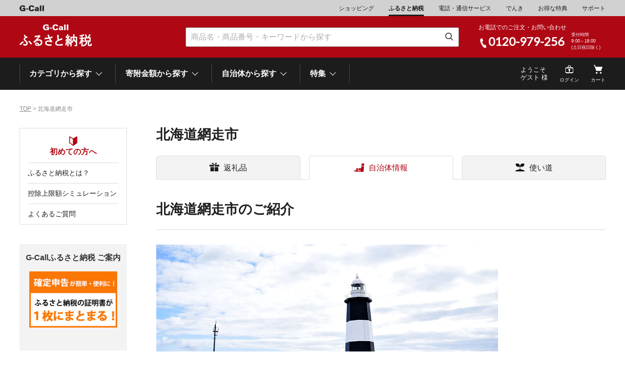

--- FILE ---
content_type: text/html; charset=EUC-JP
request_url: https://www.g-call.com/furusato/pc/city/?ygo_no=27750&pg=2
body_size: 53179
content:






	

<!DOCTYPE HTML PUBLIC "-//W3C//DTD HTML 5 Transitional//EN">
<!--[if lt IE 7 ]><html class="ie" lang="ja"><![endif]-->
<!--[if IE 7 ]><html class="ie" lang="ja"><![endif]-->
<!--[if IE 8 ]><html class="ie8" lang="ja"><![endif]-->
<!--[if IE 9 ]> <html class="ie9" lang="ja"> <![endif]-->
<!--[if (gt IE 9)|!(IE)]><!--><html lang="ja"><!--<![endif]-->
<head>
	<meta charset="UTF-8">
	<meta name="robots" content="noindex" />
	<meta name="viewport" content="width=device-width, initial-scale=1.0">
	<meta http-equiv="X-UA-Compatible" content="IE=edge">
	<title>G-Callふるさと納税｜自治体情報</title>
	<meta name="keywords" content="">
	<meta name="description" content="">
	<meta name="format-detection" content="telephone=no">
<link rel="shortcut icon" href="/favicon.ico">
<link rel="apple-touch-icon" href="/apple-touch-icon.png">
<link rel='stylesheet' href='https://fonts.googleapis.com/css?family=Lato'>
<link rel="stylesheet" href="/furusato/pc/common/css/import.css?20221209"></head>
<body>
	<header class="header">
		
<!-- Google tag (gtag.js) -->
<script async src="https://www.googletagmanager.com/gtag/js?id=G-1JV74Z9NJC"></script>
<script>
  window.dataLayer = window.dataLayer || [];
  function gtag(){dataLayer.push(arguments);}
  gtag('js', new Date());

  gtag('config', 'G-1JV74Z9NJC');
</script>

<nav class="nav01">

    <div class="container">
        <ul>
            <li class="logo"><a href="/type/top.php"><img src="/furusato/pc/common/img/header/logo_gcall.svg" alt="G-Call" width="50">
            </a></li>
            <li><a href="/type/top_shopping.php">ショッピング</a></li>
            <li><a class="active" href="/furusato/">ふるさと納税</a></li>
            <li><a href="/type/top_tel.php">電話・通信サービス</a></li>
            <li><a href="/denki/">でんき</a></li>
            <li><a href="/type/top_gd.php">お得な特典</a></li>
            <li><a href="/type/top_help.php">サポート</a></li>
        </ul>
    </div>
</nav>
<nav class="nav02">
    <div class="container">
        <div class="logo">
            <a href="/furusato/pc/"><img src="/furusato/pc/common/img/logo.svg" alt="G-Call ふるさと納税" width="148"></a>
        </div>
        <div class="search">
            <form action="https://www.g-call.com/furusato/pc/list.php" method="get" class="search_wrap">
                <input type="text" name="keyword" placeholder="商品名・商品番号・キーワードから探す" >
                <button type="submit"><img src="/furusato/pc/common/img/icons/icn_search_s.png" alt="検索" width="17" height="17"></button>
            </form>
        </div>
        <div class="freeDial">
            <div class="wrap">
                <p class="text">お電話でのご注文・お問い合わせ</p>
                <div class="phone">
                    <span>0120-979-256</span>
                </div>
                <p class="businessHours">受付時間<br>9:00～18:00<br>(土日祝日除く)</p>
            </div>
        </div>
    </div>
</nav>


<!--<div class="point cmp">
    <a href="/about_point/point_top.php">
        <div class="container">
            <div class="text_box_l">
                <p class="text"><div style="font-size:18px;">
					　今だけお得！G-Callふるさと納税 寄附額の１％G-Callポイントプレゼント！<span style="font-size:14px;">※2025年9月末まで</span>
				</div></p>
            </div>
            <div class="text_box_r">
                <p>詳細はこちら</p>
            </div>
        </div>
    </a>
</div>-->



<nav class="nav03">
    <div class="container">
        <ul class="megaNav categories">
            <li><p>カテゴリから探す <span class="arrowBottom"></span></p>
                <div class="megaMenu">
                    <div class="megaMenu_inner">
                        <div class="content">
                            <div class="find_category">
    <h3 class="find_title">カテゴリーから探す</h3>
    <ul class="items_cat">
        <li class="icn_meat"><a href="/furusato/pc/list.php?cat_no=1">肉類（牛）</a></li>
        <li class="icn_meat"><a href="/furusato/pc/list.php?cat_no=32">肉類（鶏・豚・他）</a></li>
        <li class="icn_seafood"><a href="/furusato/pc/list.php?cat_no=2">魚介類</a></li>
        <li class="icn_rice"><a href="/furusato/pc/list.php?cat_no=3">米</a></li>
        <li class="icn_fruits"><a href="/furusato/pc/list.php?cat_no=4">くだもの</a></li>
        <li class="icn_sweets"><a href="/furusato/pc/list.php?cat_no=5">スイーツ</a></li>
        <li class="icn_vegi"><a href="/furusato/pc/list.php?cat_no=9">野菜</a></li>
        <li class="icn_liquor"><a href="/furusato/pc/list.php?cat_no=6">酒</a></li>
        <li class="icn_drink"><a href="/furusato/pc/list.php?cat_no=7">ドリンク</a></li>
        <li class="icn_foods"><a href="/furusato/pc/list.php?cat_no=8">他食品</a></li>
        <li class="icn_trip"><a href="/furusato/pc/list.php?cat_no=10">旅行券・食事券</a></li>
        <li class="icn_kaden"><a href="/furusato/pc/list.php?cat_no=11">家電・AV機器</a></li>
        <li class="icn_bed"><a href="/furusato/pc/list.php?cat_no=12">寝具</a></li>
        <li class="icn_golf"><a href="/furusato/pc/list.php?cat_no=20">スポーツ・アウトドア</a></li>
        <li class="icn_goods"><a href="/furusato/pc/list.php?cat_no=13">雑貨・日用品</a></li>
        <li class="icn_kitchen"><a href="/furusato/pc/list.php?cat_no=28">キッチン用品</a></li>
        <li class="icn_interior"><a href="/furusato/pc/list.php?cat_no=27">家具</a></li>
        <li class="icn_watch"><a href="/furusato/pc/list.php?cat_no=33">時計</a></li>
        <li class="icn_fashion"><a href="/furusato/pc/list.php?cat_no=29">ファッション</a></li>
        <li class="icn_beauty"><a href="/furusato/pc/list.php?cat_no=15">美容</a></li>
        <li class="icn_scheduled"><a href="/furusato/pc/list.php?cat_no=14">定期便</a></li>
    </ul>
</div>
                        </div>
                    </div>
                </div>
            </li>
            <li><p>寄附金額から探す <span class="arrowBottom"></span></p>
                <div class="megaMenu">
                    <div class="megaMenu_inner">
                        <div class="content">
                            <div class="find_price">
    <h3 class="find_title">寄附金額から探す</h3>
    <ul class="items_cat">
        <li><a href="/furusato/pc/list.php?pno=1">～\10,000</a></li>
        <li><a href="/furusato/pc/list.php?pno=2">\10,001～20,000</a></li>
        <li><a href="/furusato/pc/list.php?pno=3">\20,001～30,000</a></li>
        <li><a href="/furusato/pc/list.php?pno=4">\30,001～40,000</a></li>
        <li><a href="/furusato/pc/list.php?pno=5">\40,001～50,000</a></li>
        <li><a href="/furusato/pc/list.php?pno=6">\50,001～100,000</a></li>
        <li><a href="/furusato/pc/list.php?pno=7">\100,001～200,000</a></li>
        <li><a href="/furusato/pc/list.php?pno=8">\200,001～500,000</a></li>
        <li><a href="/furusato/pc/list.php?pno=9">\500,001～1,000,000</a></li>
        <li><a href="/furusato/pc/list.php?pno=10">\1,000,001～5,000,000</a></li>
        <li><a href="/furusato/pc/list.php?pno=11">\5,000,001～10,000,000</a></li>
        <li><a href="/furusato/pc/list.php?pno=12">\10,000,001～</a></li>
    </ul>
</div>
                        </div>
                    </div>
                </div>
            </li>
            <li><p>自治体から探す <span class="arrowBottom"></span></p>
                <div class="megaMenu">
                    <div class="megaMenu_inner">
                        <div class="content">
                            <h3 class="find_title">自治体から探す</h3>
    <div class="items">
        <div class="item">

            <div>
                <dl>
                    <dt>北海道</dt>
					<dd>
						<a href="/furusato/pc/city/?ygo_no=27750">網走市</a>
						<a href="/furusato/pc/city/?ygo_no=26966">池田町</a>
						<a href="/furusato/pc/city/?ygo_no=27807">石狩市</a>
						<!--<a href="/furusato/pc/city/?ygo_no=28263">猿払村</a>-->
						<a href="/furusato/pc/city/?ygo_no=31799">白老町</a>
						<!--<a href="/furusato/pc/city/?ygo_no=34189">知内町</a>-->
						<a href="/furusato/pc/city/?ygo_no=27469">白糠町</a>
						<a href="/furusato/pc/city/?ygo_no=35834">千歳市</a>
						<a href="/furusato/pc/city/?ygo_no=35163">弟子屈町</a>
						<a href="/furusato/pc/city/?ygo_no=99213">登別市</a>
						<a href="/furusato/pc/city/?ygo_no=102308">平取町</a>
						<a href="/furusato/pc/city/?ygo_no=26772">広尾町</a>
						<a href="/furusato/pc/city/?ygo_no=29244">紋別市</a>
						<a href="/furusato/pc/city/?ygo_no=31731">別海町</a>
						<a href="/furusato/pc/city/?ygo_no=32385">利尻富士町</a>
					</dd>
                </dl>
            </div>
		 <div>
                <dl>
                    <dt>岩手県</dt>
                    <dd>
						<a href="/furusato/pc/city/?ygo_no=36453">雫石町</a>
					</dd>
                </dl>
            </div>
            <div>
                <dl>
                    <dt>宮城県</dt>
                    <dd>
						<a href="/furusato/pc/city/?ygo_no=29299">気仙沼市</a>
					</dd>
                </dl>
            </div>
            <div>
                <dl>
                    <dt>山形県</dt>
					<dd>
						<a href="/furusato/pc/city/?ygo_no=28300">東根市</a>
						<a href="/furusato/pc/city/?ygo_no=27201">南陽市</a>
						<a href="/furusato/pc/city/?ygo_no=28250">三川町</a>
					</dd>
                </dl>
            </div>

		<div>
                <dl>
                    <dt>茨城県</dt>
                    <dd>
						<a href="/furusato/pc/city/?ygo_no=81739">下妻市</a>
					</dd>
                </dl>
            </div>
		
		<div>
                <dl>
                    <dt>栃木県</dt>
                    <dd>
						<a href="/furusato/pc/city/?ygo_no=99290">大田原市</a>
						<a href="/furusato/pc/city/?ygo_no=99222">鹿沼市</a>
					</dd>
                </dl>
            </div>

		<div>
                <dl>
                    <dt>千葉県</dt>
                    <dd>
						<a href="/furusato/pc/city/?ygo_no=83500">九十九里町</a>
					</dd>
                </dl>
            </div>

	<div>
                <dl>
                    <dt>埼玉県</dt>
                    <dd>
						<a href="/furusato/pc/city/?ygo_no=99382">北本市</a>
					</dd>
                </dl>
            </div>
            <div>
                <dl>
                    <dt>神奈川県</dt>
                    <dd>
						<a href="/furusato/pc/city/?ygo_no=35608">海老名市</a>
						<a href="/furusato/pc/city/?ygo_no=103040">鎌倉市</a>
						<a href="/furusato/pc/city/?ygo_no=83057">横浜市</a>
					</dd>
                </dl>
            </div>

            <div>
                <dl>
                    <dt>新潟県</dt>
                    <dd>
						<a href="/furusato/pc/city/?ygo_no=26979">南魚沼市</a>
					</dd>
                </dl>
            </div>

<div>
                <dl>
                    <dt>富山県</dt>
                    <dd>
						<a href="/furusato/pc/city/?ygo_no=99384">魚津市</a>
					</dd>
                </dl>
            </div>
        </div>

        <div class="item">
            <div>
                <dl>
                    <dt>山梨県</dt>
                    			<dd>
						<a href="/furusato/pc/city/?ygo_no=27291">市川三郷町</a>
						<a href="/furusato/pc/city/?ygo_no=99281">笛吹市</a>
						<a href="/furusato/pc/city/?ygo_no=33427">富士河口湖町</a>
					</dd>
                </dl>
            </div>


 <div>
                <dl>
                    <dt>静岡県</dt>
                    <dd>
						<a href="/furusato/pc/city/?ygo_no=99205">熱海市</a>
						<a href="/furusato/pc/city/?ygo_no=102451">伊豆市</a>
                                                <a href="/furusato/pc/city/?ygo_no=98447">御殿場市</a>
						<a href="/furusato/pc/city/?ygo_no=82483">沼津市</a>
						<a href="/furusato/pc/city/?ygo_no=31486">袋井市</a>
						<a href="/furusato/pc/city/?ygo_no=34180">三島市</a>


					</dd>
                </dl>
            </div>

            <div>
                <dl>
                    <dt>愛知県</dt>
                    <dd>
						<a href="/furusato/pc/city/?ygo_no=30702">大府市</a>
						<a href="/furusato/pc/city/?ygo_no=35508">名古屋市</a>
					</dd>
                </dl>
            </div>

            <div>
                <dl>
                    <dt>岐阜県</dt>
                    <dd>
						<a href="/furusato/pc/city/?ygo_no=35184">関市</a>
						<a href="/furusato/pc/city/?ygo_no=27158">山県市</a>
					</dd>
                </dl>
            </div>
            <div>
                <dl>
                    <dt>三重県</dt>
					<dd>
						<a href="/furusato/pc/city/?ygo_no=28204">多気町</a>
						<a href="/furusato/pc/city/?ygo_no=30528">南伊勢町</a>
					</dd>
                </dl>
            </div>
            <div>
                <dl>
                    <dt>石川県</dt>
                    <dd><a href="/furusato/pc/city/?ygo_no=28573">津幡町</a></dd>
                </dl>
            </div>
            <div>
                <dl>
                    <dt>福井県</dt>
                    <dd><a href="/furusato/pc/city/?ygo_no=29288">越前町</a></dd>
                </dl>
            </div>
            <div>
                <dl>
                    <dt>滋賀県</dt>
                    <dd>
						<a href="/furusato/pc/city/?ygo_no=30623">近江八幡市</a>
						<a href="/furusato/pc/city/?ygo_no=27395">高島市</a>
					</dd>
                </dl>
            </div>
            <div>
                <dl>
                    <dt>京都府</dt>
                    <dd>
						<a href="/furusato/pc/city/?ygo_no=96616">亀岡市</a>
						<a href="/furusato/pc/city/?ygo_no=32450">京都市</a>
					</dd>
                </dl>
            </div>
            <div>
                <dl>
                    <dt>大阪府</dt>
                    <dd>
                                                <a href="/furusato/pc/city/?ygo_no=103041">門真市</a>
 						<a href="/furusato/pc/city/?ygo_no=106568">堺市</a>
						<a href="/furusato/pc/city/?ygo_no=102860">大東市</a>
					</dd>
                </dl>
            </div>

            <div>
                <dl>
                    <dt>兵庫県</dt>
                    <dd>
						<a href="/furusato/pc/city/?ygo_no=30574">加西市</a>
						<a href="/furusato/pc/city/?ygo_no=34899">神戸市</a>
						<a href="/furusato/pc/city/?ygo_no=33932">宍粟市</a>
						<a href="/furusato/pc/city/?ygo_no=27540">新温泉町</a>
					</dd>
                </dl>
            </div>
        </div>
        <div class="item">

            <div>
                <dl>
                    <dt>和歌山県</dt>
                    <dd>
						<!--<a href="/furusato/pc/city/?ygo_no=28838">上富田町</a>-->
						<a href="/furusato/pc/city/?ygo_no=26878">湯浅町</a>
					</dd>
                </dl>
            </div>

            <div>
                <dl>
                    <dt>岡山県</dt>
                    <dd>
						<a href="/furusato/pc/city/?ygo_no=28789">笠岡市</a>
					</dd>
                </dl>
            </div>
            <div>
                <dl>
                    <dt>島根県</dt>
                    <dd>
						<a href="/furusato/pc/city/?ygo_no=28604">海士町</a>
					</dd>
                </dl>
            </div>
            <div>
                <dl>
                    <dt>山口県</dt>
                    <dd>
						<a href="/furusato/pc/city/?ygo_no=97750">岩国市</a>
						<a href="/furusato/pc/city/?ygo_no=27653">下関市</a>
					</dd>
                </dl>
            </div>
		<div>
                <dl>
                    <dt>高知県</dt>
                    <dd>
						<a href="/furusato/pc/city/?ygo_no=82476">芸西村</a>
					</dd>
                </dl>
            </div>
	 <div>
                <dl>
                    <dt>福岡県</dt>
                    <dd>
						<a href="/furusato/pc/city/?ygo_no=34939">大川市</a>
					</dd>
                </dl>
            </div>
		 <div>
                <dl>
                    <dt>熊本県</dt>
                    <dd>
						<a href="/furusato/pc/city/?ygo_no=37150">高森町</a>
					</dd>
                </dl>
            </div>
                 <div>
                <dl>
                    <dt>大分県</dt>
                    <dd>
						<a href="/furusato/pc/city/?ygo_no=105441">玖珠町</a>
					</dd>
                </dl>
            </div>
            <div>
                <dl>
                    <dt>宮崎県</dt>
                    <dd>
						<a href="/furusato/pc/city/?ygo_no=27147">延岡市</a>
						<a href="/furusato/pc/city/?ygo_no=31681">都城市</a>
					</dd>
                </dl>
            </div>
            <div>
                <dl>
                    <dt>鹿児島県</dt>
                    <dd>
						<a href="/furusato/pc/city/?ygo_no=28096">東串良町</a>
					</dd>
                </dl>
            </div>
<div>
                <dl>
                    <dt>沖縄県</dt>
                    <dd>
						<a href="/furusato/pc/city/?ygo_no=34312">恩納村</a>
					</dd>
                </dl>
            </div>

        </div>
    </div>
                        </div>
                    </div>
                </div>
            </li>
            <li><p>特集 <span class="arrowBottom"></span></p>
                <div class="megaMenu">
                    <div class="megaMenu_inner">
                        <div class="content">
                            <h3 class="find_title">特集</h3>
                            
<div align="center">
<!--	<div style="padding-top:0px; padding-bottom:5px; "><a href="/furusato/pc/list.php?cat_no=10"><img src="/furusato/pc/img/bnrs_special/2409_travel.jpg" alt="宿泊券・旅行券は9月の申し込みがおすすめ" width="955" height="100"></a></div>
	<div style="padding-top:0px; padding-bottom:5px; "><a href="/about_point/point_top_cam.php" target="_blank"><img src="/furusato/pc/img/bnrs_special/bnr_furusatopoint.jpg" alt="G-Callポイントキャンペーン" width="955" height="100"></a></div>-->
</div>


<ul class="item_banner">
<!--
    <li><a href=""><img src="/furusato/pc/img/bnrs_special/special_img01.jpg" alt="先行予約特集"></a></li>
    <li><a href=""><img src="/furusato/pc/img/bnrs_special/special_img02.jpg" alt="限定品特集"></a></li>
    <li><a href=""><img src="/furusato/pc/img/bnrs_special/special_img04.jpg" alt="年末お届け可能特集"></a></li>
    <li><a href="/furusato/pc/list.php?cat_no=3"><img src="/furusato/pc/img/bnrs_special/special_img27.jpg" alt="新米特集"></a></li>
    <li><a href=""><img src="/furusato/pc/img/bnrs_special/special_img05.jpg" alt="返礼品特集"></a></li>
    <li><a href="/furusato/pc/list.php?cat_no=21"><img src="/furusato/pc/img/bnrs_special/bnr_slide_end2021pc.jpg" alt="年内発送"></a></li>
   <li><a href="/furusato/pc/list.php?cat_no=17"><img src="/furusato/pc/img/bnrs_special/special_img09_2.jpg" alt="お中元・お歳暮やご贈答"></a></li>
   <li><a href="/furusato/pc/list.php?cat_no=16"><img src="/furusato/pc/img/bnrs_special/special_img10.jpg" alt="冬の味覚"></a></li>
    <li><a href="/furusato/pc/list.php?cat_no=25"><img src="/furusato/pc/img/bnrs_special/special_img25.jpg" alt="お中元特集"></a></li>
    <li><a href="/furusato/pc/list.php?cat_no=19"><img src="/furusato/pc/img/bnrs_special/special_img06_02.jpg" alt="家電・腕時計"></a></li>
    <li><a href="/furusato/pc/list.php?cat_no=21"><img src="/furusato/pc/img/bnrs_special/bnr_slide_end2021pc.jpg" alt="年内発送"></a></li>
<li><a href="/furusato/pc/list.php?cat_no=8&cat_no2=805"><img src="/furusato/pc/img/bnrs_special/special_img_2024osechi.jpg" alt="おせち特集"></a></li>
    <li><a href="/furusato/pc/list.php?cat_no=19"><img src="/furusato/pc/img/bnrs_special/special_img06_02.jpg" alt="家電・腕時計"></a></li>
    <li><a href="/furusato/pc/list.php?cat_no=12"><img src="/furusato/pc/img/bnrs_special/special_img07_02.jpg" alt="寝具"></a></li>
    <li><a href="/furusato/pc/list.php?cat_no=24"><img src="/furusato/pc/img/bnrs_special/special_img_fathersday.jpg" alt="父の日特集"></a></li>
   <li><a href="/furusato/pc/list.php?cat_no=25"><img src="/furusato/pc/img/bnrs_special/special_ochugen2023.jpg" alt="お中元特集"></a></li>
     <li><a href="/furusato/pc/list.php?cat_no=36"><img src="/furusato/pc/img/bnrs_special/2023_keironohi.jpg" alt="2023敬老の日特集"></a></li>
     <li><a href="/furusato/pc/list.php?cat_no=26"><img src="/furusato/pc/img/bnrs_special/special_img26.jpg" alt="うなぎ特集"></a></li>
    <li><a href="/furusato/pc/list.php?cat_no=1&cat_no2=102"><img src="/furusato/pc/img/bnrs_special/special_img_beef.jpg" alt="シャトーブリアン"></a></li>
    <li><a href="/furusato/pc/list.php?oid=2&cat_no=41&cat_no2=4101"><img src="/furusato/pc/img/bnrs_special/special_img_kifu2310.jpg" alt="10月で寄付額変更特集"></a></li>
    <li><a href="/furusato/pc/list.php?cat_no=42"><img src="/furusato/pc/img/bnrs_special/special_img_kaisan.jpg" alt="海産物特集"></a></li>
   <li><a href="/furusato/pc/list.php?cat_no=21"><img src="/furusato/pc/img/bnrs_special/bnr_slide_end2021pc.jpg" alt="年内発送"></a></li>
    <li><a href="/furusato/pc/list.php?cat_no=28&cat_no2=2813"><img src="/furusato/pc/img/bnrs_special/okura_yokohama.jpg" alt="大倉陶園"></a></li>
    <li><a href="/furusato/pc/list.php?cat_no=10&cat_no2=1012"><img src="/furusato/pc/img/bnrs_special/special_img_tokyo.jpg" alt="東京のレストラン"></a></li>
  <li><a href="/furusato/pc/city/?ygo_no=29299"><img src="/furusato/pc/img/bnrs_special/kesennnuma_2023.jpg" alt="気仙沼市"></a></li>
    <li><a href="/furusato/pc/city/?ygo_no=31681"><img src="/furusato/pc/img/bnrs_special/miyakonojo_2023.jpg" alt="都城市"></a></li>
    <li><a href="/furusato/pc/list.php?cat_no=24"><img src="/furusato/pc/img/bnrs_special/special_img_mothersday_2.jpg" alt="母の日特集"></a></li>
    <li><a href="/furusato/pc/city/?ygo_no=34899"><img src="/furusato/pc/img/bnrs_special/kobe_2023.jpg" alt="神戸市"></a></li>
   <li><a href="/furusato/pc/list.php?cat_no=25"><img src="/furusato/pc/img/bnrs_special/special_ochugen2024.jpg" alt="お中元特集"></a></li>
    <li><a href="/furusato/pc/list.php?cat_no=15&cat_no2=1505"><img src="/furusato/pc/img/bnrs_special/special_img_refa.jpg" alt="refa"></a></li>
    <li><a href="/furusato/pc/list.php?cat_no=20&cat_no2=2006"><img src="/furusato/pc/img/bnrs_special/special_img_sixpad.jpg" alt="sixpad"></a></li>
    <li><a href="/furusato/pc/list.php?cat_no=38"><img src="/furusato/pc/img/bnrs_special/ordermade.jpg" alt="オーダーメイド"></a></li>
     <li><a href="/furusato/pc/list.php?cat_no=36"><img src="/furusato/pc/img/bnrs_special/2409_end.jpg" alt="9月で受付終了予定の返礼品"></a></li>
   <li><a href="/furusato/pc/list.php?cat_no=44"><img src="/furusato/pc/img/bnrs_special/shiteikanou.jpg" alt="お届け日指定可能"></a></li>
   <li><a href="/furusato/pc/list.php?cat_no=26&cat_no2062"><img src="/furusato/pc/img/bnrs_special/2024_oseibo.jpg" alt="お歳暮特集"></a></li>
   <li><a href="/furusato/pc/list.php?cat_no=21"><img src="/furusato/pc/img/bnrs_special/bnr_slide_end2024.jpg" alt="年内発送"></a></li>
   <li><a href="/furusato/pc/list.php?cat_no=8&cat_no2=805"><img src="/furusato/pc/img/bnrs_special/osechi2026.jpg" alt="おせち特集"></a></li>
    <li><a href="/furusato/pc/city/?ygo_no=32385"><img src="/furusato/pc/img/bnrs_special/rishirifujimachi_uni.jpg" alt="利尻のうに"></a></li>
    <li><a href="/furusato/pc/list.php?cat_no=8&cat_no2=812"><img src="/furusato/pc/img/bnrs_special/2024_nabe.jpg" alt="鍋特集"></a></li>
    <li><a href="/furusato/pc/list.php?cat_no=29&cat_no2=2911"><img src="/furusato/pc/img/bnrs_special/202411_eikokuya.jpg" alt="英國屋"></a></li>
    <li><a href="/furusato/pc/list.php?cat_no=10&cat_no2=1012"><img src="/furusato/pc/img/bnrs_special/special_img_tokyo.jpg" alt="東京のレストラン"></a></li>
   <li><a href="/furusato/pc/list.php?cat_no=10&cat_no2=1025"><img src="/furusato/pc/img/bnrs_special/onsen_2024.jpg" alt="温泉"></a></li>
    <li><a href="/furusato/pc/list.php?cat_no=37"><img src="/furusato/pc/img/bnrs_special/special_img_fathersday.jpg" alt="父の日特集"></a></li>
    <li><a href="/furusato/pc/list.php?cat_no=4&cat_no2=409"><img src="/furusato/pc/img/bnrs_special/sakuranbo2025.jpg" alt="さくらんぼ"></a></li>
   <li><a href="/furusato/pc/list.php?cat_no=25"><img src="/furusato/pc/img/bnrs_special/special_ochugen2025.jpg" alt="お中元特集"></a></li>
    <li><a href="/furusato/pc/list.php?cat_no=10&cat_no2=1028"><img src="/furusato/pc/img/bnrs_special/2025_expo.jpg" alt="EXPO2025"></a></li>
    <li><a href="/furusato/pc/list.php?cat_no=10&cat_no2=1012"><img src="/furusato/pc/img/bnrs_special/special_img_tokyo.jpg" alt="東京のレストラン"></a></li>
     <li><a href="/furusato/pc/list.php?cat_no=2&cat_no2=203"><img src="/furusato/pc/img/bnrs_special/special_img26.jpg" alt="うなぎ特集"></a></li>
    <li><a href="/furusato/pc/list.php?cat_no=43"><img src="/furusato/pc/img/bnrs_special/shun3.jpg" alt="旬のカレンダー"></a></li>
     <li><a href="/furusato/pc/list.php?cat_no=12&cat_no2=1205"><img src="/furusato/pc/img/bnrs_special/airweave_2406.jpg" alt="エアウィーブ"></a></li>
    <li><a href="/furusato/pc/list.php?cat_no=30"><img src="/furusato/pc/img/bnrs_special/250822_vermicular.jpg" alt="バーミキュラ"></a></li>
    <li><a href="/furusato/pc/city/?ygo_no=32450"><img src="/furusato/pc/img/bnrs_special/2025_kyoto.jpg" alt="京都"></a></li>
    <li><a href="/furusato/pc/city/?ygo_no=26979"><img src="/furusato/pc/img/bnrs_special/2025_minamiuonumashi.jpg" alt="南魚沼市"></a></li>
    <li><a href="/furusato/pc/city/?ygo_no=31681"><img src="/furusato/pc/img/bnrs_special/2025_miyakonojo.jpg" alt="都城市"></a></li>
   <li><a href="/furusato/pc/list.php?cat_no=20"><img src="/furusato/pc/img/bnrs_special/2024_golf.jpg" alt="ゴルフ用品"></a></li>
   <li><a href="/furusato/pc/list.php?cat_no=8&cat_no2=805"><img src="/furusato/pc/img/bnrs_special/osechi2026.jpg" alt="おせち特集"></a></li>
    <li><a href="/furusato/pc/list.php?cat_no=29&cat_no2=2912"><img src="/furusato/pc/img/bnrs_special/202411_uozu.jpg" alt="ゴールド"></a></li>-->

   <li><a href="/furusato/pc/list.php?cat_no=20"><img src="/furusato/pc/img/bnrs_special/XXIO14.jpg" alt="ゼクシオ14"></a></li>
    <li><a href="/furusato/pc/list.php?cat_no=10&cat_no2=1012"><img src="/furusato/pc/img/bnrs_special/special_img_tokyo.jpg" alt="東京のレストラン"></a></li>
    <li><a href="/furusato/pc/list.php?cat_no=3&cat_no2=301"><img src="/furusato/pc/img/bnrs_special/shinmai_7nen.jpg" alt="米特集"></a></li>


    <li><a href="/furusato/pc/list.php?cat_no=8&cat_no2=812"><img src="/furusato/pc/img/bnrs_special/2024_nabe.jpg" alt="鍋特集"></a></li>
    <li><a href="/furusato/pc/list.php?cat_no=43"><img src="/furusato/pc/img/bnrs_special/shun3.jpg" alt="旬のカレンダー"></a></li>
    <li><a href="/furusato/pc/list.php?cat_no=14"><img src="/furusato/pc/img/bnrs_special/special_img03.jpg" alt="定期便特集"></a></li>

    <li><a href="/furusato/pc/list.php?cat_no=23"><img src="/furusato/pc/img/bnrs_special/special_img23.jpg" alt="くだもの先行予約"></a></li>
    <li><a href="/furusato/pc/list.php?cat_no=1&cat_no2=102"><img src="/furusato/pc/img/bnrs_special/special_img_beef.jpg" alt="シャトーブリアン"></a></li>
   <li><a href="/furusato/pc/list.php?cat_no=10&cat_no2=1025"><img src="/furusato/pc/img/bnrs_special/onsen_2024.jpg" alt="温泉"></a></li>

<li><a href="/furusato/pc/list.php?cat_no=30"><img src="/furusato/pc/img/bnrs_special/250822_vermicular.jpg" alt="バーミキュラ"></a></li>
    <li><a href="/furusato/pc/list.php?cat_no=15&cat_no2=1505"><img src="/furusato/pc/img/bnrs_special/special_img_refa.jpg" alt="refa"></a></li>
     <li><a href="/furusato/pc/list.php?cat_no=12&cat_no2=1205"><img src="/furusato/pc/img/bnrs_special/airweave_2406.jpg" alt="エアウィーブ"></a></li>



    <li><a href="/furusato/pc/list.php?cat_no=10"><img src="/furusato/pc/img/bnrs_special/special_img11.jpg" alt="旅行"></a></li>
    <li><a href="/furusato/pc/list.php?cat_no=15"><img src="/furusato/pc/img/bnrs_special/202411_cosme.jpg" alt="ブランドコスメ"></a></li>
    <li><a href="/furusato/pc/list.php?cat_no=22"><img src="/furusato/pc/img/bnrs_special/special_img22.jpg" alt="子ども支援"></a></li>

</ul>
                        </div>
                    </div>
                </div>
            </li>
<!--
            <li></li>
            <li><a href="TODO">ランキング</a></li>
-->
        </ul>

        <ul class="user">


            <li class="name">ようこそ<br>ゲスト 様</li>
            <li class="user_login"><a href="/furusato/pc/login.php?url=%2Ffurusato%2Fpc%2Fcity%2F%3Fygo_no%3D27750%26pg%3D2">ログイン</a></li>
            <!-- <li class="user_favorite"><a href="TODO">お気に入り</a></li> -->
            <!-- <li class="user_history"><a href="TODO">閲覧履歴</a></li> -->
            <li class="user_cart"><a href="/furusato/pc/order/cart.php">カート</a></li>
<!--
			<li class="name">　</li>
			<li class="facebook"><a href="https://www.facebook.com/gcallfurusato">facebook</a></li>
-->
        </ul>
    </div>
</nav>
<div class="overlay"></div>	</header>
	<main id="tab_top">
	<nav class="breadcrumb">
		<div class="container">
			<a href="/furusato/pc/">TOP</a> > 北海道網走市		</div>
	</nav>
	<div class="wrapper rr_">
		<div class="main">

			<div class="tab_container">

			<header class="page_title">
				<h1>北海道網走市</h1>
			</header>

			<nav>
				<ul class="tab tab_top">
					<li><a href="/furusato/pc/city/?ygo_no=27750&pg=1" class="tab1 ">返礼品</a></li>
					<li><a href="/furusato/pc/city/?ygo_no=27750&pg=2" class="tab2 active">自治体情報</a></li>
					<li><a href="/furusato/pc/city/?ygo_no=27750&pg=3" class="tab3 ">使い道</a></li>
				</ul>
			</nav>

			<div class="tab_content">
				<div class="tab_item">
<section class="container">
	<div class="heading2">
		<h2>北海道網走市のご紹介</h2>
	</div>
	<div class="detail_main">
		<p><img src="/shopping/goods/images/ygo_27750_E.jpg" alt="北海道網走市" width="920" height="568"></p>
		<p></p>
		<p>～「おいしいまち網走」へようこそ～<br><br>氷と氷が擦れ合い、鳴き続ける流氷の帯。日本ラグビーのトップチームが集まり、ふと振り返るとオリンピック選手がロードを走っている。それは網走の日常の風景。<br>太陽が四角く沈むところが見える能取岬。世界三大漁場を抱えるオホーツク海は、豊かな海の恵みをもたらしてくれる。<br><br>&#8195;何でも「おいしい」。大地の恵みも負けていない。網走の秋の風景は、大麦の毛が風になびき、豊穣の大地を約束してくれる。北海道の原風景がそこにある。<br>「おいしいまち網走」をよろしくお願いします。</p>
		<p>寄付金受領証明書・ワンストップ特例申請書に関する問い合わせ先：<br>網走市役所　商工労働課 TEL：0152-61-6000<br>※ワンストップ特例申請書を郵便でご提出いただく際の郵便料(切手代)は寄附者負担となります。予めご了承ください。<br>※無料でワンストップオンライン申請が可能な「自治体マイページ」をご用意しております。寄附決済完了の２営業日後を目途に、網走市よりメールでお知らせいたしますので内容をご確認ください。</p>
	</div>
	<div class="detail_content">


	</div>
</section>
				</div>
			</div>
			
			<nav>
				<ul class="tab tab_bottom">
					<li><a href="/furusato/pc/city/?ygo_no=27750&pg=1" class="tab1 ">返礼品</a></li>
					<li><a href="/furusato/pc/city/?ygo_no=27750&pg=2" class="tab2 active">自治体情報</a></li>
					<li><a href="/furusato/pc/city/?ygo_no=27750&pg=3" class="tab3 ">使い道</a></li>
				</ul>
			</nav>

			</div>


			<section class=" find_purpose">
				<div class="content">
					<div class="find_municipality">
						<h3 class="find_title">自治体から探す</h3>
    <div class="items">
        <div class="item">

            <div>
                <dl>
                    <dt>北海道</dt>
					<dd>
						<a href="/furusato/pc/city/?ygo_no=27750">網走市</a>
						<a href="/furusato/pc/city/?ygo_no=26966">池田町</a>
						<a href="/furusato/pc/city/?ygo_no=27807">石狩市</a>
						<!--<a href="/furusato/pc/city/?ygo_no=28263">猿払村</a>-->
						<a href="/furusato/pc/city/?ygo_no=31799">白老町</a>
						<!--<a href="/furusato/pc/city/?ygo_no=34189">知内町</a>-->
						<a href="/furusato/pc/city/?ygo_no=27469">白糠町</a>
						<a href="/furusato/pc/city/?ygo_no=35834">千歳市</a>
						<a href="/furusato/pc/city/?ygo_no=35163">弟子屈町</a>
						<a href="/furusato/pc/city/?ygo_no=99213">登別市</a>
						<a href="/furusato/pc/city/?ygo_no=102308">平取町</a>
						<a href="/furusato/pc/city/?ygo_no=26772">広尾町</a>
						<a href="/furusato/pc/city/?ygo_no=29244">紋別市</a>
						<a href="/furusato/pc/city/?ygo_no=31731">別海町</a>
						<a href="/furusato/pc/city/?ygo_no=32385">利尻富士町</a>
					</dd>
                </dl>
            </div>
		 <div>
                <dl>
                    <dt>岩手県</dt>
                    <dd>
						<a href="/furusato/pc/city/?ygo_no=36453">雫石町</a>
					</dd>
                </dl>
            </div>
            <div>
                <dl>
                    <dt>宮城県</dt>
                    <dd>
						<a href="/furusato/pc/city/?ygo_no=29299">気仙沼市</a>
					</dd>
                </dl>
            </div>
            <div>
                <dl>
                    <dt>山形県</dt>
					<dd>
						<a href="/furusato/pc/city/?ygo_no=28300">東根市</a>
						<a href="/furusato/pc/city/?ygo_no=27201">南陽市</a>
						<a href="/furusato/pc/city/?ygo_no=28250">三川町</a>
					</dd>
                </dl>
            </div>

		<div>
                <dl>
                    <dt>茨城県</dt>
                    <dd>
						<a href="/furusato/pc/city/?ygo_no=81739">下妻市</a>
					</dd>
                </dl>
            </div>
		
		<div>
                <dl>
                    <dt>栃木県</dt>
                    <dd>
						<a href="/furusato/pc/city/?ygo_no=99290">大田原市</a>
						<a href="/furusato/pc/city/?ygo_no=99222">鹿沼市</a>
					</dd>
                </dl>
            </div>

		<div>
                <dl>
                    <dt>千葉県</dt>
                    <dd>
						<a href="/furusato/pc/city/?ygo_no=83500">九十九里町</a>
					</dd>
                </dl>
            </div>

	<div>
                <dl>
                    <dt>埼玉県</dt>
                    <dd>
						<a href="/furusato/pc/city/?ygo_no=99382">北本市</a>
					</dd>
                </dl>
            </div>
            <div>
                <dl>
                    <dt>神奈川県</dt>
                    <dd>
						<a href="/furusato/pc/city/?ygo_no=35608">海老名市</a>
						<a href="/furusato/pc/city/?ygo_no=103040">鎌倉市</a>
						<a href="/furusato/pc/city/?ygo_no=83057">横浜市</a>
					</dd>
                </dl>
            </div>

            <div>
                <dl>
                    <dt>新潟県</dt>
                    <dd>
						<a href="/furusato/pc/city/?ygo_no=26979">南魚沼市</a>
					</dd>
                </dl>
            </div>

<div>
                <dl>
                    <dt>富山県</dt>
                    <dd>
						<a href="/furusato/pc/city/?ygo_no=99384">魚津市</a>
					</dd>
                </dl>
            </div>
        </div>

        <div class="item">
            <div>
                <dl>
                    <dt>山梨県</dt>
                    			<dd>
						<a href="/furusato/pc/city/?ygo_no=27291">市川三郷町</a>
						<a href="/furusato/pc/city/?ygo_no=99281">笛吹市</a>
						<a href="/furusato/pc/city/?ygo_no=33427">富士河口湖町</a>
					</dd>
                </dl>
            </div>


 <div>
                <dl>
                    <dt>静岡県</dt>
                    <dd>
						<a href="/furusato/pc/city/?ygo_no=99205">熱海市</a>
						<a href="/furusato/pc/city/?ygo_no=102451">伊豆市</a>
                                                <a href="/furusato/pc/city/?ygo_no=98447">御殿場市</a>
						<a href="/furusato/pc/city/?ygo_no=82483">沼津市</a>
						<a href="/furusato/pc/city/?ygo_no=31486">袋井市</a>
						<a href="/furusato/pc/city/?ygo_no=34180">三島市</a>


					</dd>
                </dl>
            </div>

            <div>
                <dl>
                    <dt>愛知県</dt>
                    <dd>
						<a href="/furusato/pc/city/?ygo_no=30702">大府市</a>
						<a href="/furusato/pc/city/?ygo_no=35508">名古屋市</a>
					</dd>
                </dl>
            </div>

            <div>
                <dl>
                    <dt>岐阜県</dt>
                    <dd>
						<a href="/furusato/pc/city/?ygo_no=35184">関市</a>
						<a href="/furusato/pc/city/?ygo_no=27158">山県市</a>
					</dd>
                </dl>
            </div>
            <div>
                <dl>
                    <dt>三重県</dt>
					<dd>
						<a href="/furusato/pc/city/?ygo_no=28204">多気町</a>
						<a href="/furusato/pc/city/?ygo_no=30528">南伊勢町</a>
					</dd>
                </dl>
            </div>
            <div>
                <dl>
                    <dt>石川県</dt>
                    <dd><a href="/furusato/pc/city/?ygo_no=28573">津幡町</a></dd>
                </dl>
            </div>
            <div>
                <dl>
                    <dt>福井県</dt>
                    <dd><a href="/furusato/pc/city/?ygo_no=29288">越前町</a></dd>
                </dl>
            </div>
            <div>
                <dl>
                    <dt>滋賀県</dt>
                    <dd>
						<a href="/furusato/pc/city/?ygo_no=30623">近江八幡市</a>
						<a href="/furusato/pc/city/?ygo_no=27395">高島市</a>
					</dd>
                </dl>
            </div>
            <div>
                <dl>
                    <dt>京都府</dt>
                    <dd>
						<a href="/furusato/pc/city/?ygo_no=96616">亀岡市</a>
						<a href="/furusato/pc/city/?ygo_no=32450">京都市</a>
					</dd>
                </dl>
            </div>
            <div>
                <dl>
                    <dt>大阪府</dt>
                    <dd>
                                                <a href="/furusato/pc/city/?ygo_no=103041">門真市</a>
 						<a href="/furusato/pc/city/?ygo_no=106568">堺市</a>
						<a href="/furusato/pc/city/?ygo_no=102860">大東市</a>
					</dd>
                </dl>
            </div>

            <div>
                <dl>
                    <dt>兵庫県</dt>
                    <dd>
						<a href="/furusato/pc/city/?ygo_no=30574">加西市</a>
						<a href="/furusato/pc/city/?ygo_no=34899">神戸市</a>
						<a href="/furusato/pc/city/?ygo_no=33932">宍粟市</a>
						<a href="/furusato/pc/city/?ygo_no=27540">新温泉町</a>
					</dd>
                </dl>
            </div>
        </div>
        <div class="item">

            <div>
                <dl>
                    <dt>和歌山県</dt>
                    <dd>
						<!--<a href="/furusato/pc/city/?ygo_no=28838">上富田町</a>-->
						<a href="/furusato/pc/city/?ygo_no=26878">湯浅町</a>
					</dd>
                </dl>
            </div>

            <div>
                <dl>
                    <dt>岡山県</dt>
                    <dd>
						<a href="/furusato/pc/city/?ygo_no=28789">笠岡市</a>
					</dd>
                </dl>
            </div>
            <div>
                <dl>
                    <dt>島根県</dt>
                    <dd>
						<a href="/furusato/pc/city/?ygo_no=28604">海士町</a>
					</dd>
                </dl>
            </div>
            <div>
                <dl>
                    <dt>山口県</dt>
                    <dd>
						<a href="/furusato/pc/city/?ygo_no=97750">岩国市</a>
						<a href="/furusato/pc/city/?ygo_no=27653">下関市</a>
					</dd>
                </dl>
            </div>
		<div>
                <dl>
                    <dt>高知県</dt>
                    <dd>
						<a href="/furusato/pc/city/?ygo_no=82476">芸西村</a>
					</dd>
                </dl>
            </div>
	 <div>
                <dl>
                    <dt>福岡県</dt>
                    <dd>
						<a href="/furusato/pc/city/?ygo_no=34939">大川市</a>
					</dd>
                </dl>
            </div>
		 <div>
                <dl>
                    <dt>熊本県</dt>
                    <dd>
						<a href="/furusato/pc/city/?ygo_no=37150">高森町</a>
					</dd>
                </dl>
            </div>
                 <div>
                <dl>
                    <dt>大分県</dt>
                    <dd>
						<a href="/furusato/pc/city/?ygo_no=105441">玖珠町</a>
					</dd>
                </dl>
            </div>
            <div>
                <dl>
                    <dt>宮崎県</dt>
                    <dd>
						<a href="/furusato/pc/city/?ygo_no=27147">延岡市</a>
						<a href="/furusato/pc/city/?ygo_no=31681">都城市</a>
					</dd>
                </dl>
            </div>
            <div>
                <dl>
                    <dt>鹿児島県</dt>
                    <dd>
						<a href="/furusato/pc/city/?ygo_no=28096">東串良町</a>
					</dd>
                </dl>
            </div>
<div>
                <dl>
                    <dt>沖縄県</dt>
                    <dd>
						<a href="/furusato/pc/city/?ygo_no=34312">恩納村</a>
					</dd>
                </dl>
            </div>

        </div>
    </div>
					</div>
				</div>
			</section>
	
		</div>

		<div class="sidebar">
			
<aside>
    <div class="menu_beginner">
        <dl>
            <dt>初めての方へ</dt>
            <dd><a href="/furusato/pc/guide.php">ふるさと納税とは？</a></dd>
            <dd><a href="/furusato/pc/calculation/">控除上限額シミュレーション</a></dd>
            <dd><a href="/furusato/pc/faq/">よくあるご質問</a></dd>
        </dl>
    </div>


        <div class="bnr_services">
            <dl>
                <dt>G-Callふるさと納税 ご案内</dt>
                <dd><a href="/furusato/xml/exp/"><img src="/furusato/pc/img/sidebar/info_tokuteijigyosya.jpg" alt="特定事業者"></a></dd>
                </dl>
        </div>

        <div class="find_keywords">
            <dl>
                <dt>キーワードから探す</dt>
                <dd>
                    <form action="https://www.g-call.com/furusato/pc/list.php" method="get" class="search_wrap">
                        <div class="keyword_wrap">
                            <input type="text" name="keyword" placeholder="返礼品名/寄附番号など" >
                            <button type="submit"><img src="/furusato/pc/common/img/icons/icn_search_s.png" alt=""></button>
                        </div>
                    </form>
                </dd>
            </dl>
        </div>

<div class="find_category">
    <h3 class="find_title">カテゴリーから探す</h3>
    <ul class="items_cat">
        <li class="icn_meat"><a href="/furusato/pc/list.php?cat_no=1">肉類（牛）</a></li>
        <li class="icn_meat"><a href="/furusato/pc/list.php?cat_no=32">肉類（鶏・豚・他）</a></li>
        <li class="icn_seafood"><a href="/furusato/pc/list.php?cat_no=2">魚介類</a></li>
        <li class="icn_rice"><a href="/furusato/pc/list.php?cat_no=3">米</a></li>
        <li class="icn_fruits"><a href="/furusato/pc/list.php?cat_no=4">くだもの</a></li>
        <li class="icn_sweets"><a href="/furusato/pc/list.php?cat_no=5">スイーツ</a></li>
        <li class="icn_vegi"><a href="/furusato/pc/list.php?cat_no=9">野菜</a></li>
        <li class="icn_liquor"><a href="/furusato/pc/list.php?cat_no=6">酒</a></li>
        <li class="icn_drink"><a href="/furusato/pc/list.php?cat_no=7">ドリンク</a></li>
        <li class="icn_foods"><a href="/furusato/pc/list.php?cat_no=8">他食品</a></li>
        <li class="icn_trip"><a href="/furusato/pc/list.php?cat_no=10">旅行券・食事券</a></li>
        <li class="icn_kaden"><a href="/furusato/pc/list.php?cat_no=11">家電・AV機器</a></li>
        <li class="icn_bed"><a href="/furusato/pc/list.php?cat_no=12">寝具</a></li>
        <li class="icn_golf"><a href="/furusato/pc/list.php?cat_no=20">スポーツ・アウトドア</a></li>
        <li class="icn_goods"><a href="/furusato/pc/list.php?cat_no=13">雑貨・日用品</a></li>
        <li class="icn_kitchen"><a href="/furusato/pc/list.php?cat_no=28">キッチン用品</a></li>
        <li class="icn_interior"><a href="/furusato/pc/list.php?cat_no=27">家具</a></li>
        <li class="icn_watch"><a href="/furusato/pc/list.php?cat_no=33">時計</a></li>
        <li class="icn_fashion"><a href="/furusato/pc/list.php?cat_no=29">ファッション</a></li>
        <li class="icn_beauty"><a href="/furusato/pc/list.php?cat_no=15">美容</a></li>
        <li class="icn_scheduled"><a href="/furusato/pc/list.php?cat_no=14">定期便</a></li>
    </ul>
</div>

<div class="find_price">
    <h3 class="find_title">寄附金額から探す</h3>
    <ul class="items_cat">
        <li><a href="/furusato/pc/list.php?pno=1">～\10,000</a></li>
        <li><a href="/furusato/pc/list.php?pno=2">\10,001～20,000</a></li>
        <li><a href="/furusato/pc/list.php?pno=3">\20,001～30,000</a></li>
        <li><a href="/furusato/pc/list.php?pno=4">\30,001～40,000</a></li>
        <li><a href="/furusato/pc/list.php?pno=5">\40,001～50,000</a></li>
        <li><a href="/furusato/pc/list.php?pno=6">\50,001～100,000</a></li>
        <li><a href="/furusato/pc/list.php?pno=7">\100,001～200,000</a></li>
        <li><a href="/furusato/pc/list.php?pno=8">\200,001～500,000</a></li>
        <li><a href="/furusato/pc/list.php?pno=9">\500,001～1,000,000</a></li>
        <li><a href="/furusato/pc/list.php?pno=10">\1,000,001～5,000,000</a></li>
        <li><a href="/furusato/pc/list.php?pno=11">\5,000,001～10,000,000</a></li>
        <li><a href="/furusato/pc/list.php?pno=12">\10,000,001～</a></li>
    </ul>
</div>

        <div class="bnr_applyPhone">
            <dl>
                <dt>
                    電話でのお申し込みはこちら
                    <div class="phone">0120-979-256</div>
                </dt>
                <dd>
                    受付時間 9:00～18:00<br>
                    (土日祝日除く)
                </dd>
            </dl>
        </div>
    <div class="bnr_catalog">
        <a href="/furusato/pc/catalog/">
            <dl class="btnSet">
                <dt>無料でお届け</dt>
                <dd>カタログ請求</dd>
            </dl></a>
        </div>

<!--
        <div class="bnr_">
            <a href="/type/top_shopping.php"><img src="/furusato/pc/img/sidebar/bnr_g-call.png" alt="G-Callショッピング"></a>
        </div>
-->
        <div class="bnr_services">
            <dl>
                <dt>G-Callのお得なサービス</dt>
                <dd><a href="/type/top_shopping.php"><img src="/furusato/pc/img/sidebar/bnr_g-call2.png" alt="G-Callショッピング"></a></dd>
                <dd><a href="/sim2/"><img src="/furusato/pc/img/sidebar/services/bnr_sim_s.png" alt="G-Call格安SIM"></a></dd>
                <dd><a href="/mobile/wifi/"><img src="/furusato/pc/img/sidebar/services/bnr_wifi_s.png" alt="大容量Wifi"></a></dd>
                <dd><a href="/phone/phone01/dom_mobile.php"><img src="/furusato/pc/img/sidebar/services/bnr_denwa_s.png" alt="電話サービス"></a></dd>
                <dd><a href="/denki/"><img src="/furusato/pc/img/sidebar/services/bnr_denki_s.png" alt="G-Call電気"></a></dd>
            </dl>
        </div>

        <div class="find_keywords">
            <dl>
                <dt><a href="/outline/gap.php">G-Callの経営理念</a></dt>
            </dl>
        </div>

        <div class="find_keywords">
            <dl>
                <dt><a href="/outline/service.php">G-Callサービス説明</a></dt>
            </dl>
        </div>

    </aside>
		</div>

	</div>

	<div id="checklog"></div>

</main>

<footer class="footer">
    <div class="header">
    <div class="container wrap">
        <div>
            <p>
                お電話でのお申し込みやお問い合わせは<br>
                こちらからお気軽にお問い合わせください
            </p>
        </div>
        <div>
            <div class="phone">
                <span>0120-979-256</span>
            </div>
            <p class="businessHours">受付時間 9:00～18:00(土日祝日除く)</p>
        </div>
        <div>
            <p><a class="btn_contact" href="/furusato/pc/info/">Webからのお問い合わせ</a></p>
        </div>
    </div>
</div>
<div class="content">
    <div class="container">
        <div class="logo">
            <img src="/furusato/pc/common/img/logo.svg" alt="G-Call ふるさと納税" width="148">
        </div>
        <div class="wrap">

            <div>
                <h4 class="subTitle">カテゴリ一覧</h4>
                <ul class="item_cat">
			        <li><a href="/furusato/pc/list.php?cat_no=1">肉類</a></li>
			        <li><a href="/furusato/pc/list.php?cat_no=2">魚介類</a></li>
			        <li><a href="/furusato/pc/list.php?cat_no=3">米</a></li>
			        <li><a href="/furusato/pc/list.php?cat_no=4">くだもの</a></li>
			        <li><a href="/furusato/pc/list.php?cat_no=5">スイーツ</a></li>
			        <li><a href="/furusato/pc/list.php?cat_no=9">野菜</a></li>
			        <li><a href="/furusato/pc/list.php?cat_no=6">酒</a></li>
			        <li><a href="/furusato/pc/list.php?cat_no=7">ドリンク</a></li>
			        <li><a href="/furusato/pc/list.php?cat_no=8">他食品</a></li>
			        <li><a href="/furusato/pc/list.php?cat_no=10">旅行・チケット</a></li>
			        <li><a href="/furusato/pc/list.php?cat_no=11">家電・腕時計</a></li>
			        <li><a href="/furusato/pc/list.php?cat_no=12">寝具</a></li>
			        <li><a href="/furusato/pc/list.php?cat_no=20">ゴルフ用品</a></li>
			        <li><a href="/furusato/pc/list.php?cat_no=15">美容</a></li>
			        <li><a href="/furusato/pc/list.php?cat_no=13">物品</a></li>
			        <li><a href="/furusato/pc/list.php?cat_no=14">定期便</a></li>
                </ul>

            </div>

            <div>
                <ul class="menu">
                    <!--<li><a href="TODO">特集情報</a></li>-->
                    <!--<li><a href="TODO">ランキング</a></li>-->
                    <li><a href="/furusato/pc/guide.php">ふるさと納税とは</a></li>
                    <li><a href="/furusato/pc/calculation/">納税控除上限額シミュレーション</a></li>
                </ul>
            </div>
            <div>
                <ul class="menu">
                    <li><a href="/furusato/pc/catalog/">カタログ請求</a></li>
                    <li><a href="/furusato/pc/faq/">よくあるご質問</a></li>
                </ul>
            </div>
        </div>
    </div>
</div>
<div class="bottom">
    <div class="container">
        <div class="wrap">
            <div>
                <ul class="items">
                    <li class="logo"><img src="/furusato/pc/common/img/footer/logo_gcall.png" alt="G-Call" width="110"></li>
                    <li><a href="/type/top_shopping.php">ショッピング</a></li>
                    <li><a href="/furusato/pc/">ふるさと納税</a></li>
                    <li><a href="/type/top_tel.php">電話・通信サービス</a></li>
                    <li><a href="/denki/">でんき</a></li>
                    <li><a href="/type/top_gd.php">お得な特典</a></li>
                    <li><a href="/type/top_help.php">サポート</a></li>
                </ul>

                <ul class="items">
                    <li><a href="/outline/company.php">運営会社</a></li>
                    <li><a href="/outline/gap.php">経営理念</a></li>
                    <li><a href="/help/privacy.php">個人情報保護方針</a></li>
                    <li><a href="/company/information_security.php">情報セキュリティ基本方針</a></li>
                    <li><a href="/help/faq/">G-Callについてのよくあるご質問</a></li>
                </ul>
            </div>
            <img src="/shopping/pc/common/img/footer/privacymark.png" alt="PrivacyMark" style="width:90px;height:90px;">
            <div>
                <h4 class="subTitle">
                	G-Call公式SNS
                </h4>
                <ul class="sns">
                    <li class="icn_fb" data-title="Facebook"><a href="https://www.facebook.com/gcallfurusato" target="_blank"><img src="/furusato/pc/common/img/icons/icn_fb.svg" alt="Facebook" width="28" height="28"></a></li>
<!--
                    <li class="icn_insta" data-title="Instagram"><a href="https://www.instagram.com/gcall_shopping/?hl=ja" target="_blank"><img src="/furusato/pc/common/img/icons/icn_insta.svg" alt="Instagram" width="29" height="29"></a></li>
                    <li class="icn_tw"  data-title="Twitter"><a href="https://twitter.com/GCall_News" target="_blank"><img src="/furusato/pc/common/img/icons/icn_tw.svg" alt="Twitter" width="28" height="23"></a></li>
-->                </ul>
            </div>

        </div>
    </div>
</div>
<div class="toTop">↑</div>
<div class="copyright">
    <p>
        <script type="text/javascript">
        document.write(new Date().getFullYear());</script> GAP Co, Ltd.
    </p>
</div>

<script language="Javascript" type="text/javascript">
<!--
var account_id="JbDU71cOLDVX__lNCAPm";
var transaction_id = "";
var amount = "";
if (location.protocol == "https:") { var protocol = "https:"} else { var protocol = "http:" }
document.write("<img width=1 height=1 border=0 src='" + protocol + "//b90.yahoo.co.jp/c?account_id=" + account_id + "&transaction_id=" + transaction_id + "&amount=" + amount + "'>");
//-->
</script>


</footer>

<script src="/furusato/pc/common/js/jquery.min.js"></script>
<script src="/furusato/pc/common/js/jquery.matchHeight.js"></script>
<script src="/furusato/pc/common/js/script.js"></script>
<script src="/js/cookie/src/jquery.cookie.js"></script>
<script type="text/javascript" language="JavaScript" src="/js/js-cookie2_pc.js"></script>
</body>
</html>


--- FILE ---
content_type: image/svg+xml
request_url: https://www.g-call.com/furusato/pc/common/img/icons/icn_tab1.svg
body_size: 658
content:
<svg xmlns="http://www.w3.org/2000/svg" width="20.025" height="18.022" viewBox="0 0 20.025 18.022"><defs><style>.a{fill:#1c1c1c;}</style></defs><g transform="translate(0 0)"><g transform="translate(0 4.573)"><rect class="a" width="9.345" height="3.472"/><rect class="a" width="7.342" height="8.677" transform="translate(2.002 4.772)"/><rect class="a" width="7.342" height="8.677" transform="translate(10.68 4.772)"/><rect class="a" width="9.345" height="3.472" transform="translate(10.68)"/></g><path class="a" d="M2270.629,1809.224l4.979-2.279-2.094-2.293-3.412,3.96-3.411-3.961-2.094,2.292,4.98,2.28Z" transform="translate(-2260.089 -1804.652)"/></g></svg>

--- FILE ---
content_type: image/svg+xml
request_url: https://www.g-call.com/furusato/pc/common/img/icons/icn_tab3.svg
body_size: 515
content:
<svg xmlns="http://www.w3.org/2000/svg" width="20" height="16.22" viewBox="0 0 20 16.22"><path d="M2113.375,1807.205v-6.069c1.065.411,3.66,1.209,5.606.138,2.505-1.379,2.978-5.328,2.978-5.328s-3.625-1.748-6.1-.369c-2.288,1.259-2.88,4.674-2.965,5.259h-.014c-.085-.584-.676-4-2.965-5.259-2.472-1.379-6.1.369-6.1.369s.473,3.949,2.979,5.328c1.947,1.071,4.542.273,5.606-.138v6.069c-4.5.17-9.166,2.628-9.514,4.062h20C2122.541,1809.833,2117.873,1807.375,2113.375,1807.205Z" transform="translate(-2102.89 -1795.047)"/></svg>

--- FILE ---
content_type: image/svg+xml
request_url: https://www.g-call.com/furusato/pc/common/img/icons/icn_phone_b.svg
body_size: 375
content:
<svg xmlns="http://www.w3.org/2000/svg" width="13.125" height="20" viewBox="0 0 13.125 20"><path d="M13.109,18.629l-2.83-5.6c-.006,0-1.587.8-1.66.833-1.8.9-5.466-6.444-3.705-7.411l1.674-.845L3.78-.009,2.087.847c-1.157.618-4.3,2.077.4,11.471,4.733,9.474,7.67,7.751,8.928,7.161C11.509,19.434,13.1,18.632,13.109,18.629Z" transform="translate(0.016 0.009)" fill="#1c1c1c"/></svg>

--- FILE ---
content_type: image/svg+xml
request_url: https://www.g-call.com/furusato/pc/common/img/icons/icn_catalog.svg
body_size: 742
content:
<svg xmlns="http://www.w3.org/2000/svg" xmlns:xlink="http://www.w3.org/1999/xlink" width="34" height="34" viewBox="0 0 34 34"><defs><style>.a{fill:none;}.b{clip-path:url(#a);}.c{fill:rgba(0,195,23,0);}.d{fill:#fff;}</style><clipPath id="a"><rect class="a" width="34" height="34"/></clipPath></defs><g class="b"><g transform="translate(5 -5700)"><g transform="translate(-5 5700)"><rect class="c" width="34" height="34"/><g transform="translate(0 3.501)"><path class="d" d="M2,27.4V4.107c8.767.661,12.8,2.487,15.3,3.968V30.46A57.952,57.952,0,0,0,2,27.4Z" transform="translate(-2 -4.107)"/><path class="d" d="M28.3,27.4A57.88,57.88,0,0,0,13,30.462V8.071c2.47-1.464,6.511-3.3,15.3-3.964Z" transform="translate(5.7 -4.107)"/></g></g></g></g></svg>

--- FILE ---
content_type: image/svg+xml
request_url: https://www.g-call.com/furusato/pc/common/img/icons/icn_beginner.svg
body_size: 355
content:
<svg xmlns="http://www.w3.org/2000/svg" width="20" height="20" viewBox="0 0 20 20"><rect width="20" height="20" transform="translate(0 0)" fill="rgba(0,195,23,0)"/><path d="M1977.265,1705.992l8.14,4.333,8.141-4.333V1720l-8.141,5.988-8.14-5.988Zm1.6,13.215,5.746,4.226V1711.7l-5.746-3.059Z" transform="translate(-1975.406 -1705.992)" fill="#af0714"/></svg>

--- FILE ---
content_type: image/svg+xml
request_url: https://www.g-call.com/furusato/pc/common/img/icons/icn_tab2_a.svg
body_size: 745
content:
<svg xmlns="http://www.w3.org/2000/svg" width="20" height="17.467" viewBox="0 0 20 17.467"><defs><style>.a{fill:#af0714;}</style></defs><path class="a" d="M2175.367,1678.664h-3.562l-.655,7.377h3.562Z" transform="translate(-2168.103 -1668.575)"/><path class="a" d="M2193.686,1663.52h-5.4l-.412,4.735h5.4Z" transform="translate(-2173.686 -1663.52)"/><path class="a" d="M2181.407,1685.529l-3.156-.007-.248,2.809h3.156Z" transform="translate(-2170.391 -1670.864)"/><path class="a" d="M2184.659,1672.133l-.372,4.35c0,.005.008,0,0,0h-5.459l-.317,3.564h4.151l-.337,3.813h6.7l1.026-11.729Z" transform="translate(-2170.56 -1666.395)"/><path class="a" d="M2168.61,1687.626l.378-4.217h-2.034l-.378,4.217Z" transform="translate(-2166.576 -1670.159)"/></svg>